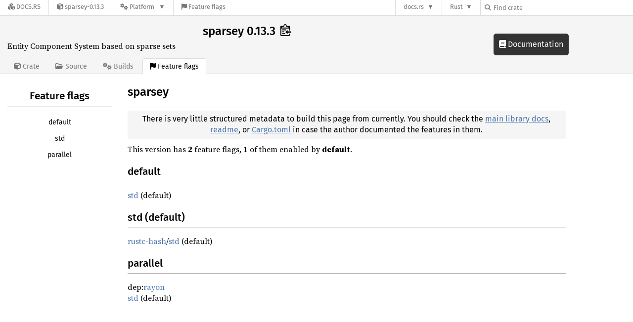

--- FILE ---
content_type: text/html; charset=utf-8
request_url: https://docs.rs/crate/sparsey/latest/features
body_size: 2949
content:
<!DOCTYPE html>
<html lang="en">
    <head>
        <meta charset="UTF-8">
        <meta name="viewport" content="width=device-width, initial-scale=1">
        <meta name="generator" content="docs.rs 0.1.0 (f194f2b4 2026-01-25 )"><link rel="canonical" href="https://docs.rs/crate/sparsey/latest/features" /><link rel="stylesheet" href="/-/static/vendored.css?0-1-0-f194f2b4-2026-01-25" media="all" />
        <link rel="stylesheet" href="/-/static/style.css?0-1-0-f194f2b4-2026-01-25" media="all" />
        <link rel="stylesheet" href="/-/static/font-awesome.css?0-1-0-f194f2b4-2026-01-25" media="all" />

        <link rel="search" href="/-/static/opensearch.xml" type="application/opensearchdescription+xml" title="Docs.rs" />

        <title>sparsey 0.13.3 - Docs.rs</title><script nonce="ZWq2HXFEuc/u8H4B4oOHWX1dsKZtgoJ0GxXkM8gKolXU5JQ8">(function() {
    function applyTheme(theme) {
        if (theme) {
            document.documentElement.dataset.docsRsTheme = theme;
        }
    }

    window.addEventListener("storage", ev => {
        if (ev.key === "rustdoc-theme") {
            applyTheme(ev.newValue);
        }
    });

    // see ./storage-change-detection.html for details
    window.addEventListener("message", ev => {
        if (ev.data && ev.data.storage && ev.data.storage.key === "rustdoc-theme") {
            applyTheme(ev.data.storage.value);
        }
    });

    applyTheme(window.localStorage.getItem("rustdoc-theme"));
})();</script><script defer type="text/javascript" nonce="ZWq2HXFEuc/u8H4B4oOHWX1dsKZtgoJ0GxXkM8gKolXU5JQ8" src="/-/static/menu.js?0-1-0-f194f2b4-2026-01-25"></script>
        <script defer type="text/javascript" nonce="ZWq2HXFEuc/u8H4B4oOHWX1dsKZtgoJ0GxXkM8gKolXU5JQ8" src="/-/static/index.js?0-1-0-f194f2b4-2026-01-25"></script>
    </head>

    <body class="">
<div class="nav-container">
    <div class="container">
        <div class="pure-menu pure-menu-horizontal" role="navigation" aria-label="Main navigation">
            <form action="/releases/search"
                  method="GET"
                  id="nav-search-form"
                  class="landing-search-form-nav  ">

                
                <a href="/" class="pure-menu-heading pure-menu-link docsrs-logo" aria-label="Docs.rs">
                    <span title="Docs.rs"><span class="fa fa-solid fa-cubes " aria-hidden="true"></span></span>
                    <span class="title">Docs.rs</span>
                </a><ul class="pure-menu-list">
    <script id="crate-metadata" type="application/json">
        
        {
            "name": "sparsey",
            "version": "0.13.3"
        }
    </script><li class="pure-menu-item">
            <a href="/crate/sparsey/latest" class="pure-menu-link crate-name" title="Entity Component System based on sparse sets">
                <span class="fa fa-solid fa-cube " aria-hidden="true"></span>
                <span class="title">sparsey-0.13.3</span>
            </a>
        </li><li class="pure-menu-item pure-menu-has-children">
                <a href="#" class="pure-menu-link" aria-label="Platform">
                    <span class="fa fa-solid fa-gears " aria-hidden="true"></span>
                    <span class="title">Platform</span>
                </a>

                
                <ul class="pure-menu-children" id="platforms" data-url="/crate/sparsey/latest/menus/platforms/"><li class="pure-menu-item">
            <a href="/sparsey/latest/i686-pc-windows-msvc/sparsey/" class="pure-menu-link" data-fragment="retain" rel="">i686-pc-windows-msvc</a>
        </li><li class="pure-menu-item">
            <a href="/sparsey/latest/i686-unknown-linux-gnu/sparsey/" class="pure-menu-link" data-fragment="retain" rel="">i686-unknown-linux-gnu</a>
        </li><li class="pure-menu-item">
            <a href="/sparsey/latest/x86_64-apple-darwin/sparsey/" class="pure-menu-link" data-fragment="retain" rel="">x86_64-apple-darwin</a>
        </li><li class="pure-menu-item">
            <a href="/sparsey/latest/x86_64-pc-windows-msvc/sparsey/" class="pure-menu-link" data-fragment="retain" rel="">x86_64-pc-windows-msvc</a>
        </li><li class="pure-menu-item">
            <a href="/sparsey/latest/sparsey/" class="pure-menu-link" data-fragment="retain" rel="">x86_64-unknown-linux-gnu</a>
        </li></ul>
            </li><li class="pure-menu-item">
                <a href="/crate/sparsey/latest/features" title="Browse available feature flags of sparsey-0.13.3" class="pure-menu-link">
                    <span class="fa fa-solid fa-flag " aria-hidden="true"></span>
                    <span class="title">Feature flags</span>
                </a>
            </li>
        
    
</ul><div class="spacer"></div>
                
                

<ul class="pure-menu-list">
                    <li class="pure-menu-item pure-menu-has-children">
                        <a href="#" class="pure-menu-link" aria-label="docs.rs">docs.rs</a>
                        <ul class="pure-menu-children aligned-icons"><li class="pure-menu-item"><a class="pure-menu-link" href="/about"><span class="fa fa-solid fa-circle-info " aria-hidden="true"></span> About docs.rs</a></li><li class="pure-menu-item"><a class="pure-menu-link" href="/about/badges"><span class="fa fa-brands fa-fonticons " aria-hidden="true"></span> Badges</a></li><li class="pure-menu-item"><a class="pure-menu-link" href="/about/builds"><span class="fa fa-solid fa-gears " aria-hidden="true"></span> Builds</a></li><li class="pure-menu-item"><a class="pure-menu-link" href="/about/metadata"><span class="fa fa-solid fa-table " aria-hidden="true"></span> Metadata</a></li><li class="pure-menu-item"><a class="pure-menu-link" href="/about/redirections"><span class="fa fa-solid fa-road " aria-hidden="true"></span> Shorthand URLs</a></li><li class="pure-menu-item"><a class="pure-menu-link" href="/about/download"><span class="fa fa-solid fa-download " aria-hidden="true"></span> Download</a></li><li class="pure-menu-item"><a class="pure-menu-link" href="/about/rustdoc-json"><span class="fa fa-solid fa-file-code " aria-hidden="true"></span> Rustdoc JSON</a></li><li class="pure-menu-item"><a class="pure-menu-link" href="/releases/queue"><span class="fa fa-solid fa-gears " aria-hidden="true"></span> Build queue</a></li><li class="pure-menu-item"><a class="pure-menu-link" href="https://foundation.rust-lang.org/policies/privacy-policy/#docs.rs" target="_blank"><span class="fa fa-solid fa-shield-halved " aria-hidden="true"></span> Privacy policy</a></li>
                        </ul>
                    </li>
                </ul>
                <ul class="pure-menu-list"><li class="pure-menu-item pure-menu-has-children">
                        <a href="#" class="pure-menu-link" aria-label="Rust">Rust</a>
                        <ul class="pure-menu-children">
                            <li class="pure-menu-item"><a class="pure-menu-link" href="https://www.rust-lang.org/" target="_blank">Rust website</a></li>
                            <li class="pure-menu-item"><a class="pure-menu-link" href="https://doc.rust-lang.org/book/" target="_blank">The Book</a></li>

                            <li class="pure-menu-item"><a class="pure-menu-link" href="https://doc.rust-lang.org/std/" target="_blank">Standard Library API Reference</a></li>

                            <li class="pure-menu-item"><a class="pure-menu-link" href="https://doc.rust-lang.org/rust-by-example/" target="_blank">Rust by Example</a></li>

                            <li class="pure-menu-item"><a class="pure-menu-link" href="https://doc.rust-lang.org/cargo/guide/" target="_blank">The Cargo Guide</a></li>

                            <li class="pure-menu-item"><a class="pure-menu-link" href="https://doc.rust-lang.org/nightly/clippy" target="_blank">Clippy Documentation</a></li>
                        </ul>
                    </li>
                </ul>
                
                <div id="search-input-nav">
                    <label for="nav-search">
                        <span class="fa fa-solid fa-magnifying-glass " aria-hidden="true"></span>
                    </label>

                    
                    
                    <input id="nav-search" name="query" type="text" aria-label="Find crate by search query" tabindex="-1"
                        placeholder="Find crate"
                        >
                </div>
            </form>
        </div>
    </div>
</div>
    <div class="docsrs-package-container">
        <div class="container">
            <div class="description-container">
                

                
                <h1 id="crate-title">
                    sparsey 0.13.3
                    <span id="clipboard" class="svg-clipboard" title="Copy crate name and version information"></span>
                </h1>

                
                <div class="description">Entity Component System based on sparse sets</div>


                <div class="pure-menu pure-menu-horizontal">
                    <ul class="pure-menu-list">
                        
                        <li class="pure-menu-item"><a href="/crate/sparsey/latest"
                                class="pure-menu-link">
                                <span class="fa fa-solid fa-cube " aria-hidden="true"></span>
                                <span class="title"> Crate</span>
                            </a>
                        </li>

                        
                        <li class="pure-menu-item">
                            <a href="/crate/sparsey/latest/source/"
                                class="pure-menu-link">
                                <span class="fa fa-regular fa-folder-open " aria-hidden="true"></span>
                                <span class="title"> Source</span>
                            </a>
                        </li>

                        
                        <li class="pure-menu-item">
                            <a href="/crate/sparsey/latest/builds"
                                class="pure-menu-link">
                                <span class="fa fa-solid fa-gears " aria-hidden="true"></span>
                                <span class="title"> Builds</span>
                            </a>
                        </li>

                        
                        <li class="pure-menu-item">
                            <a href="/crate/sparsey/latest/features"
                               class="pure-menu-link pure-menu-active">
                                <span class="fa fa-solid fa-flag " aria-hidden="true"></span>
                                <span class="title">Feature flags</span>
                            </a>
                        </li>
                    </ul>
                </div>
            </div><a href="/sparsey/latest/sparsey/" class="doc-link">
                    <span class="fa fa-solid fa-book " aria-hidden="true"></span> Documentation
                </a></div>
    </div>
<div class="container package-page-container">
        <div class="pure-g">
            <div class="pure-u-1 pure-u-sm-7-24 pure-u-md-5-24">
                <div class="pure-menu package-menu">
                    <ul class="pure-menu-list">
                        <li class="pure-menu-heading">Feature flags</li><li class="pure-menu-item">
                                        <a href="#default" class="pure-menu-link text-center">default</a>
                                    </li><li class="pure-menu-item">
                                        <a href="#std" class="pure-menu-link text-center">std</a>
                                    </li><li class="pure-menu-item">
                                        <a href="#parallel" class="pure-menu-link text-center">parallel</a>
                                    </li></ul>
                </div>
            </div>

            <div class="pure-u-1 pure-u-sm-17-24 pure-u-md-19-24 package-details" id="main">
                <h1>sparsey</h1>
                <div class="info">
                    There is very little structured metadata to build this page
                    from currently. You should check the
                    <a href="/sparsey/latest/sparsey/">main library docs</a>,
                    <a href="/crate/sparsey/latest">readme</a>, or
                    <a href="/crate/sparsey/latest/source/Cargo.toml.orig">Cargo.toml</a>
                    in case the author documented the features in them.
                </div><p>This version has <b>2</b> feature flags, <b data-id="default-feature-len">1</b> of them enabled by <b>default</b>.</p><h3 id="default">default</h3><ul class="pure-menu-list"><li class="pure-menu-item"><a href="#std">std</a>
                                                 <span class="is-default-feature">(default)</span></li></ul><h3 id="std">std (default)</h3><ul class="pure-menu-list"><li class="pure-menu-item"><a href="/crate/rustc-hash/^2.0">rustc-hash</a>/<a href="/crate/rustc-hash/^2.0/features#std">std</a> <span class="is-default-feature">(default)</span></li></ul><h3 id="parallel">parallel</h3><ul class="pure-menu-list"><li class="pure-menu-item">dep:<a href="/rayon/^1.0/">rayon</a></li><li class="pure-menu-item"><a href="#std">std</a>
                                                 <span class="is-default-feature">(default)</span></li></ul></div>
        </div>
    </div></body>
</html>